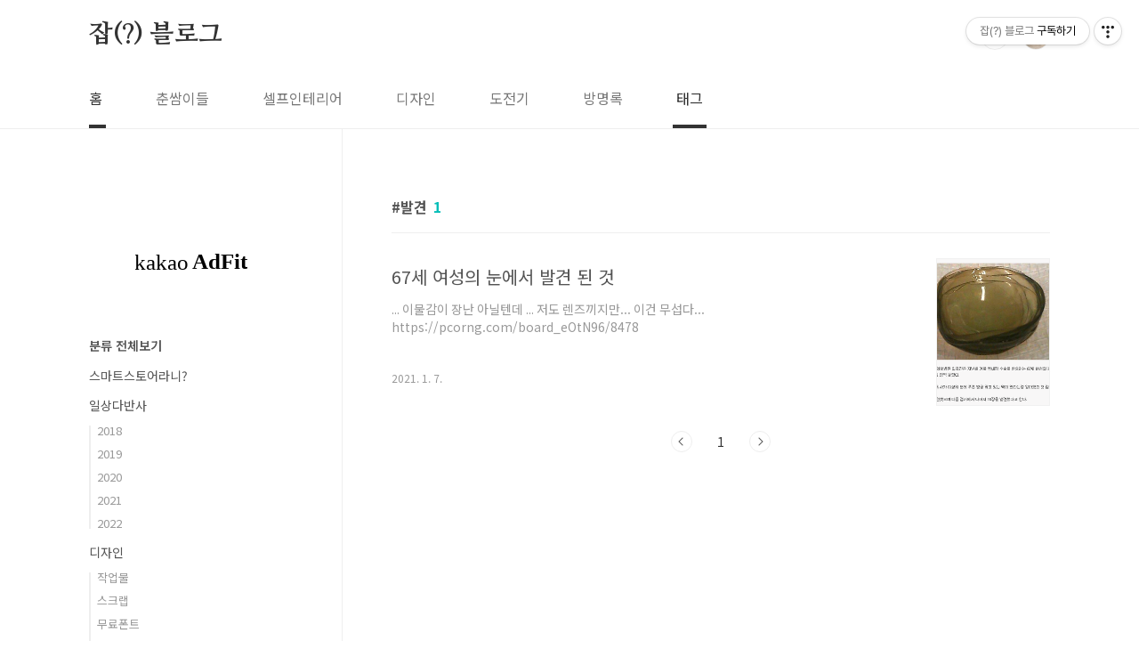

--- FILE ---
content_type: text/html;charset=UTF-8
request_url: https://seung1000.tistory.com/tag/%EB%B0%9C%EA%B2%AC?page=1
body_size: 32711
content:
<!doctype html>
<html lang="ko">
                                                                                <head>
                <script type="text/javascript">if (!window.T) { window.T = {} }
window.T.config = {"TOP_SSL_URL":"https://www.tistory.com","PREVIEW":false,"ROLE":"guest","PREV_PAGE":"","NEXT_PAGE":"","BLOG":{"id":2995952,"name":"seung1000","title":"잡(?) 블로그","isDormancy":false,"nickName":"춘쌈이","status":"open","profileStatus":"normal"},"NEED_COMMENT_LOGIN":false,"COMMENT_LOGIN_CONFIRM_MESSAGE":"","LOGIN_URL":"https://www.tistory.com/auth/login/?redirectUrl=https://seung1000.tistory.com/tag/%25EB%25B0%259C%25EA%25B2%25AC","DEFAULT_URL":"https://seung1000.tistory.com","USER":{"name":null,"homepage":null,"id":0,"profileImage":null},"SUBSCRIPTION":{"status":"none","isConnected":false,"isPending":false,"isWait":false,"isProcessing":false,"isNone":true},"IS_LOGIN":false,"HAS_BLOG":false,"IS_SUPPORT":false,"IS_SCRAPABLE":false,"TOP_URL":"http://www.tistory.com","JOIN_URL":"https://www.tistory.com/member/join","PHASE":"prod","ROLE_GROUP":"visitor"};
window.T.entryInfo = null;
window.appInfo = {"domain":"tistory.com","topUrl":"https://www.tistory.com","loginUrl":"https://www.tistory.com/auth/login","logoutUrl":"https://www.tistory.com/auth/logout"};
window.initData = {};

window.TistoryBlog = {
    basePath: "",
    url: "https://seung1000.tistory.com",
    tistoryUrl: "https://seung1000.tistory.com",
    manageUrl: "https://seung1000.tistory.com/manage",
    token: "2j4FYq3YbO8Rn3hKoRKZ7PKZfppAJLl5xj939b1rkFODUOtD1TEpmjnh0kOGNWk0"
};
var servicePath = "";
var blogURL = "";</script>

                
                
                
                <!-- ADForDable - START -->
<script src="//static.dable.io/dist/tistory.min.js" defer></script>
<!-- ADForDable - END -->

        <!-- BusinessLicenseInfo - START -->
        
            <link href="https://tistory1.daumcdn.net/tistory_admin/userblog/userblog-7e0ff364db2dca01461081915f9748e9916c532a/static/plugin/BusinessLicenseInfo/style.css" rel="stylesheet" type="text/css"/>

            <script>function switchFold(entryId) {
    var businessLayer = document.getElementById("businessInfoLayer_" + entryId);

    if (businessLayer) {
        if (businessLayer.className.indexOf("unfold_license") > 0) {
            businessLayer.className = "business_license_layer";
        } else {
            businessLayer.className = "business_license_layer unfold_license";
        }
    }
}
</script>

        
        <!-- BusinessLicenseInfo - END -->
        <!-- DaumShow - START -->
        <style type="text/css">#daumSearchBox {
    height: 21px;
    background-image: url(//i1.daumcdn.net/imgsrc.search/search_all/show/tistory/plugin/bg_search2_2.gif);
    margin: 5px auto;
    padding: 0;
}

#daumSearchBox input {
    background: none;
    margin: 0;
    padding: 0;
    border: 0;
}

#daumSearchBox #daumLogo {
    width: 34px;
    height: 21px;
    float: left;
    margin-right: 5px;
    background-image: url(//i1.daumcdn.net/img-media/tistory/img/bg_search1_2_2010ci.gif);
}

#daumSearchBox #show_q {
    background-color: transparent;
    border: none;
    font: 12px Gulim, Sans-serif;
    color: #555;
    margin-top: 4px;
    margin-right: 15px;
    float: left;
}

#daumSearchBox #show_btn {
    background-image: url(//i1.daumcdn.net/imgsrc.search/search_all/show/tistory/plugin/bt_search_2.gif);
    width: 37px;
    height: 21px;
    float: left;
    margin: 0;
    cursor: pointer;
    text-indent: -1000em;
}
</style>

        <!-- DaumShow - END -->

        <!-- GoogleAnalytics - START -->
        <script src="https://www.googletagmanager.com/gtag/js?id=UA-130593632-1" async="async"></script>
<script>window.dataLayer = window.dataLayer || [];
function gtag(){dataLayer.push(arguments);}
gtag('js', new Date());
gtag('config','UA-130593632-1', {
    cookie_domain: 'auto',
    cookie_flags: 'max-age=0;domain=.tistory.com',
    cookie_expires: 7 * 24 * 60 * 60 // 7 days, in seconds
});</script>

        <!-- GoogleAnalytics - END -->

<!-- PreventCopyContents - START -->
<meta content="no" http-equiv="imagetoolbar"/>

<!-- PreventCopyContents - END -->

<!-- System - START -->
<script src="//pagead2.googlesyndication.com/pagead/js/adsbygoogle.js" async="async" data-ad-host="ca-host-pub-9691043933427338" data-ad-client="ca-pub-7646255381601944"></script>
<!-- System - END -->

        <!-- TistoryProfileLayer - START -->
        <link href="https://tistory1.daumcdn.net/tistory_admin/userblog/userblog-7e0ff364db2dca01461081915f9748e9916c532a/static/plugin/TistoryProfileLayer/style.css" rel="stylesheet" type="text/css"/>
<script type="text/javascript" src="https://tistory1.daumcdn.net/tistory_admin/userblog/userblog-7e0ff364db2dca01461081915f9748e9916c532a/static/plugin/TistoryProfileLayer/script.js"></script>

        <!-- TistoryProfileLayer - END -->

                
                <meta http-equiv="X-UA-Compatible" content="IE=Edge">
<meta name="format-detection" content="telephone=no">
<script src="//t1.daumcdn.net/tistory_admin/lib/jquery/jquery-3.5.1.min.js" integrity="sha256-9/aliU8dGd2tb6OSsuzixeV4y/faTqgFtohetphbbj0=" crossorigin="anonymous"></script>
<script type="text/javascript" src="//t1.daumcdn.net/tiara/js/v1/tiara-1.2.0.min.js"></script><meta name="referrer" content="always"/>
<meta name="google-adsense-platform-account" content="ca-host-pub-9691043933427338"/>
<meta name="google-adsense-platform-domain" content="tistory.com"/>
<meta name="google-adsense-account" content="ca-pub-7646255381601944"/>
<meta name="description" content=""/>

    <!-- BEGIN OPENGRAPH -->
    <meta property="og:type" content="website"/>
<meta property="og:url" content="https://seung1000.tistory.com"/>
<meta property="og:site_name" content="잡(?) 블로그"/>
<meta property="og:title" content="'발견' 태그의 글 목록"/>
<meta property="og:description" content=""/>
<meta property="og:image" content="https://img1.daumcdn.net/thumb/R800x0/?scode=mtistory2&fname=https%3A%2F%2Ftistory1.daumcdn.net%2Ftistory%2F2995952%2Fattach%2F5921ce0d6ab0476c9c54444de7f19262"/>
<meta property="og:article:author" content="'춘쌈이'"/>
    <!-- END OPENGRAPH -->

    <!-- BEGIN TWITTERCARD -->
    <meta name="twitter:card" content="summary_large_image"/>
<meta name="twitter:site" content="@TISTORY"/>
<meta name="twitter:title" content="'발견' 태그의 글 목록"/>
<meta name="twitter:description" content=""/>
<meta property="twitter:image" content="https://img1.daumcdn.net/thumb/R800x0/?scode=mtistory2&fname=https%3A%2F%2Ftistory1.daumcdn.net%2Ftistory%2F2995952%2Fattach%2F5921ce0d6ab0476c9c54444de7f19262"/>
    <!-- END TWITTERCARD -->
<script type="module" src="https://tistory1.daumcdn.net/tistory_admin/userblog/userblog-7e0ff364db2dca01461081915f9748e9916c532a/static/pc/dist/index.js" defer=""></script>
<script type="text/javascript" src="https://tistory1.daumcdn.net/tistory_admin/userblog/userblog-7e0ff364db2dca01461081915f9748e9916c532a/static/pc/dist/index-legacy.js" defer="" nomodule="true"></script>
<script type="text/javascript" src="https://tistory1.daumcdn.net/tistory_admin/userblog/userblog-7e0ff364db2dca01461081915f9748e9916c532a/static/pc/dist/polyfills-legacy.js" defer="" nomodule="true"></script>
<link rel="icon" sizes="any" href="https://t1.daumcdn.net/tistory_admin/favicon/tistory_favicon_32x32.ico"/>
<link rel="icon" type="image/svg+xml" href="https://t1.daumcdn.net/tistory_admin/top_v2/bi-tistory-favicon.svg"/>
<link rel="apple-touch-icon" href="https://t1.daumcdn.net/tistory_admin/top_v2/tistory-apple-touch-favicon.png"/>
<link rel="stylesheet" type="text/css" href="https://t1.daumcdn.net/tistory_admin/www/style/font.css"/>
<link rel="stylesheet" type="text/css" href="https://tistory1.daumcdn.net/tistory_admin/userblog/userblog-7e0ff364db2dca01461081915f9748e9916c532a/static/style/content.css"/>
<link rel="stylesheet" type="text/css" href="https://tistory1.daumcdn.net/tistory_admin/userblog/userblog-7e0ff364db2dca01461081915f9748e9916c532a/static/pc/dist/index.css"/>
<script type="text/javascript">(function() {
    var tjQuery = jQuery.noConflict(true);
    window.tjQuery = tjQuery;
    window.orgjQuery = window.jQuery; window.jQuery = tjQuery;
    window.jQuery = window.orgjQuery; delete window.orgjQuery;
})()</script>
<script type="text/javascript" src="https://tistory1.daumcdn.net/tistory_admin/userblog/userblog-7e0ff364db2dca01461081915f9748e9916c532a/static/script/base.js"></script>
<script type="text/javascript" src="//developers.kakao.com/sdk/js/kakao.min.js"></script>

                

		<script data-ad-client="ca-pub-7646255381601944" async src="https://pagead2.googlesyndication.com/pagead/js/adsbygoogle.js"></script>
	<meta name="naver-site-verification" content="789e177efba7902a96c62bba5437524e0b1c7203"/>
	
	
	
<meta charset="UTF-8">
<meta name="viewport" content="user-scalable=no, initial-scale=1.0, maximum-scale=1.0, minimum-scale=1.0, width=device-width">
<title>'발견' 태그의 글 목록</title>
<link rel="stylesheet" href="https://tistory1.daumcdn.net/tistory/2995952/skin/style.css?_version_=1581556068">
<script src="//t1.daumcdn.net/tistory_admin/lib/jquery/jquery-1.12.4.min.js"></script>
<style type="text/css">

.entry-content a, .post-header h1 em, .comments h2 .count {color:#04beb8}
.comment-form .submit button:hover, .comment-form .submit button:focus {background-color:#04beb8}



</style>

                
                
                <style type="text/css">.another_category {
    border: 1px solid #E5E5E5;
    padding: 10px 10px 5px;
    margin: 10px 0;
    clear: both;
}

.another_category h4 {
    font-size: 12px !important;
    margin: 0 !important;
    border-bottom: 1px solid #E5E5E5 !important;
    padding: 2px 0 6px !important;
}

.another_category h4 a {
    font-weight: bold !important;
}

.another_category table {
    table-layout: fixed;
    border-collapse: collapse;
    width: 100% !important;
    margin-top: 10px !important;
}

* html .another_category table {
    width: auto !important;
}

*:first-child + html .another_category table {
    width: auto !important;
}

.another_category th, .another_category td {
    padding: 0 0 4px !important;
}

.another_category th {
    text-align: left;
    font-size: 12px !important;
    font-weight: normal;
    word-break: break-all;
    overflow: hidden;
    line-height: 1.5;
}

.another_category td {
    text-align: right;
    width: 80px;
    font-size: 11px;
}

.another_category th a {
    font-weight: normal;
    text-decoration: none;
    border: none !important;
}

.another_category th a.current {
    font-weight: bold;
    text-decoration: none !important;
    border-bottom: 1px solid !important;
}

.another_category th span {
    font-weight: normal;
    text-decoration: none;
    font: 10px Tahoma, Sans-serif;
    border: none !important;
}

.another_category_color_gray, .another_category_color_gray h4 {
    border-color: #E5E5E5 !important;
}

.another_category_color_gray * {
    color: #909090 !important;
}

.another_category_color_gray th a.current {
    border-color: #909090 !important;
}

.another_category_color_gray h4, .another_category_color_gray h4 a {
    color: #737373 !important;
}

.another_category_color_red, .another_category_color_red h4 {
    border-color: #F6D4D3 !important;
}

.another_category_color_red * {
    color: #E86869 !important;
}

.another_category_color_red th a.current {
    border-color: #E86869 !important;
}

.another_category_color_red h4, .another_category_color_red h4 a {
    color: #ED0908 !important;
}

.another_category_color_green, .another_category_color_green h4 {
    border-color: #CCE7C8 !important;
}

.another_category_color_green * {
    color: #64C05B !important;
}

.another_category_color_green th a.current {
    border-color: #64C05B !important;
}

.another_category_color_green h4, .another_category_color_green h4 a {
    color: #3EA731 !important;
}

.another_category_color_blue, .another_category_color_blue h4 {
    border-color: #C8DAF2 !important;
}

.another_category_color_blue * {
    color: #477FD6 !important;
}

.another_category_color_blue th a.current {
    border-color: #477FD6 !important;
}

.another_category_color_blue h4, .another_category_color_blue h4 a {
    color: #1960CA !important;
}

.another_category_color_violet, .another_category_color_violet h4 {
    border-color: #E1CEEC !important;
}

.another_category_color_violet * {
    color: #9D64C5 !important;
}

.another_category_color_violet th a.current {
    border-color: #9D64C5 !important;
}

.another_category_color_violet h4, .another_category_color_violet h4 a {
    color: #7E2CB5 !important;
}
</style>

                
                <link rel="stylesheet" type="text/css" href="https://tistory1.daumcdn.net/tistory_admin/userblog/userblog-7e0ff364db2dca01461081915f9748e9916c532a/static/style/revenue.css"/>
<link rel="canonical" href="https://seung1000.tistory.com"/>

<!-- BEGIN STRUCTURED_DATA -->
<script type="application/ld+json">
    {"@context":"http://schema.org","@type":"WebSite","url":"/","potentialAction":{"@type":"SearchAction","target":"/search/{search_term_string}","query-input":"required name=search_term_string"}}
</script>
<!-- END STRUCTURED_DATA -->
<link rel="stylesheet" type="text/css" href="https://tistory1.daumcdn.net/tistory_admin/userblog/userblog-7e0ff364db2dca01461081915f9748e9916c532a/static/style/dialog.css"/>
<link rel="stylesheet" type="text/css" href="//t1.daumcdn.net/tistory_admin/www/style/top/font.css"/>
<link rel="stylesheet" type="text/css" href="https://tistory1.daumcdn.net/tistory_admin/userblog/userblog-7e0ff364db2dca01461081915f9748e9916c532a/static/style/postBtn.css"/>
<link rel="stylesheet" type="text/css" href="https://tistory1.daumcdn.net/tistory_admin/userblog/userblog-7e0ff364db2dca01461081915f9748e9916c532a/static/style/tistory.css"/>
<script type="text/javascript" src="https://tistory1.daumcdn.net/tistory_admin/userblog/userblog-7e0ff364db2dca01461081915f9748e9916c532a/static/script/common.js"></script>

                
                </head>
                                                <body id="tt-body-tag" class="layout-aside-left list-type-thumbnail paging-number">
                
                
                

<div id="acc-nav">
	<a href="#content">본문 바로가기</a>
</div>
<div id="wrap">
	<header id="header">
		<div class="inner">
			<h1>
				<a href="https://seung1000.tistory.com/">
					
					
						잡(?) 블로그
					
				</a>
			</h1>
			<div class="util">
				<div class="search">
					
						<input type="text" name="search" value="" placeholder="검색내용을 입력하세요." onkeypress="if (event.keyCode == 13) { try {
    window.location.href = '/search' + '/' + looseURIEncode(document.getElementsByName('search')[0].value);
    document.getElementsByName('search')[0].value = '';
    return false;
} catch (e) {} }">
						<button type="submit" onclick="try {
    window.location.href = '/search' + '/' + looseURIEncode(document.getElementsByName('search')[0].value);
    document.getElementsByName('search')[0].value = '';
    return false;
} catch (e) {}">검색</button>
					
				</div>
				<div class="profile">
					<button type="button"><img alt="블로그 이미지" src="https://tistory1.daumcdn.net/tistory/2995952/attach/5921ce0d6ab0476c9c54444de7f19262"/></button>
					<nav>
						<ul>
							<li><a href="https://seung1000.tistory.com/manage">관리</a></li>
							<li><a href="https://seung1000.tistory.com/manage/entry/post ">글쓰기</a></li>
							<li class="login"><a href="#">로그인</a></li>
							<li class="logout"><a href="#">로그아웃</a></li>
						</ul>
					</nav>
				</div>
				<button type="button" class="menu"><span>메뉴</span></button>
			</div>
			<nav id="gnb">
				<ul>
  <li class="t_menu_home first"><a href="/" target="">홈</a></li>
  <li class="t_menu_category"><a href="/category/%EC%B6%98%EC%8C%88%EC%9D%B4%EB%93%A4" target="">춘쌈이들</a></li>
  <li class="t_menu_category"><a href="/category/%EC%85%80%ED%94%84%EC%9D%B8%ED%85%8C%EB%A6%AC%EC%96%B4" target="">셀프인테리어</a></li>
  <li class="t_menu_category"><a href="/category/%EB%94%94%EC%9E%90%EC%9D%B8" target="">디자인</a></li>
  <li class="t_menu_category"><a href="/category/%EB%8F%84%EC%A0%84%EA%B8%B0" target="">도전기</a></li>
  <li class="t_menu_guestbook"><a href="/guestbook" target="">방명록</a></li>
  <li class="t_menu_tag last"><a href="/tag" target="">태그</a></li>
</ul>
			</nav>
		</div>
	</header>
	<section id="container">
		
		<div class="content-wrap">
			<article id="content">

				

				

				

				
					<div class="post-header">
						<h1><span>발견</span><em>1</em></h1>
					</div>
					
				

				

				<div class="inner">
					            
                
		
		
			<div class="post-item">
				<a href="/1137">
					<span class="thum">
						
							<img src="//i1.daumcdn.net/thumb/C230x300/?fname=https%3A%2F%2Fblog.kakaocdn.net%2Fdna%2FZY6mN%2FbtqSKNBTYNJ%2FAAAAAAAAAAAAAAAAAAAAAEEGdrsmf9OrNUmAkqMWIg_s2BJYDDfkc69rZIR_zSV0%2Fimg.png%3Fcredential%3DyqXZFxpELC7KVnFOS48ylbz2pIh7yKj8%26expires%3D1769871599%26allow_ip%3D%26allow_referer%3D%26signature%3Dd2CSnaqthJYvpg7FKc3LZmmkSLs%253D" alt="">
						
					</span>
					<span class="title">67세 여성의 눈에서 발견 된 것</span>
					<span class="excerpt">... 이물감이 장난 아닐텐데 ... 저도 렌즈끼지만... 이건 무섭다... ​ https://pcorng.com/board_eOtN96/8478</span>
				<span class="meta">
						<span class="date">2021. 1. 7.</span>
					</span>
				</a>
			</div>
		
		
		
	
	
                
            

				</div>

				

				

				
					<div class="pagination">
						<a  class="prev no-more-prev">이전</a>
						
							<a href="/tag/%EB%B0%9C%EA%B2%AC?page=1"><span class="selected">1</span></a>
						
						<a  class="next no-more-next">다음</a>
					</div>
				
			</article>

			<aside id="aside" class="sidebar">

					<div class="sidebar-1">
						            <div class="revenue_unit_wrap">
  <div class="revenue_unit_item adfit">
    <div class="revenue_unit_info">250x250</div>
    <ins class="kakao_ad_area" style="display: none;" data-ad-unit="DAN-Scj8CTJuIrTjwwXz" data-ad-width="250px" data-ad-height="250px"></ins>
    <script type="text/javascript" src="//t1.daumcdn.net/kas/static/ba.min.js" async="async"></script>
  </div>
</div>            <div class="revenue_unit_wrap">
  <div class="revenue_unit_item adsense responsive">
    <div class="revenue_unit_info">반응형</div>
    <script src="//pagead2.googlesyndication.com/pagead/js/adsbygoogle.js" async="async"></script>
    <ins class="adsbygoogle" style="display: block;" data-ad-host="ca-host-pub-9691043933427338" data-ad-client="ca-pub-7646255381601944" data-ad-format="auto"></ins>
    <script>(adsbygoogle = window.adsbygoogle || []).push({});</script>
  </div>
</div>
								<!-- 카테고리 -->
								<nav class="category">
									<ul class="tt_category"><li class=""><a href="/category" class="link_tit"> 분류 전체보기 </a>
  <ul class="category_list"><li class=""><a href="/category/%EC%8A%A4%EB%A7%88%ED%8A%B8%EC%8A%A4%ED%86%A0%EC%96%B4%EB%9D%BC%EB%8B%88%3F" class="link_item"> 스마트스토어라니? </a></li>
<li class=""><a href="/category/%EC%9D%BC%EC%83%81%EB%8B%A4%EB%B0%98%EC%82%AC" class="link_item"> 일상다반사 </a>
  <ul class="sub_category_list"><li class=""><a href="/category/%EC%9D%BC%EC%83%81%EB%8B%A4%EB%B0%98%EC%82%AC/2018" class="link_sub_item"> 2018 </a></li>
<li class=""><a href="/category/%EC%9D%BC%EC%83%81%EB%8B%A4%EB%B0%98%EC%82%AC/2019" class="link_sub_item"> 2019 </a></li>
<li class=""><a href="/category/%EC%9D%BC%EC%83%81%EB%8B%A4%EB%B0%98%EC%82%AC/2020" class="link_sub_item"> 2020 </a></li>
<li class=""><a href="/category/%EC%9D%BC%EC%83%81%EB%8B%A4%EB%B0%98%EC%82%AC/2021" class="link_sub_item"> 2021 </a></li>
<li class=""><a href="/category/%EC%9D%BC%EC%83%81%EB%8B%A4%EB%B0%98%EC%82%AC/2022" class="link_sub_item"> 2022 </a></li>
</ul>
</li>
<li class=""><a href="/category/%EB%94%94%EC%9E%90%EC%9D%B8" class="link_item"> 디자인 </a>
  <ul class="sub_category_list"><li class=""><a href="/category/%EB%94%94%EC%9E%90%EC%9D%B8/%EC%9E%91%EC%97%85%EB%AC%BC" class="link_sub_item"> 작업물 </a></li>
<li class=""><a href="/category/%EB%94%94%EC%9E%90%EC%9D%B8/%EC%8A%A4%ED%81%AC%EB%9E%A9" class="link_sub_item"> 스크랩 </a></li>
<li class=""><a href="/category/%EB%94%94%EC%9E%90%EC%9D%B8/%EB%AC%B4%EB%A3%8C%ED%8F%B0%ED%8A%B8" class="link_sub_item"> 무료폰트 </a></li>
<li class=""><a href="/category/%EB%94%94%EC%9E%90%EC%9D%B8/%EC%9B%94%ED%8E%98%EC%9D%B4%ED%8D%BC" class="link_sub_item"> 월페이퍼 </a></li>
</ul>
</li>
<li class=""><a href="/category/%EB%8F%84%EC%A0%84%EA%B8%B0" class="link_item"> 도전기 </a>
  <ul class="sub_category_list"><li class=""><a href="/category/%EB%8F%84%EC%A0%84%EA%B8%B0/%ED%8B%B0%EC%8A%A4%ED%86%A0%EB%A6%AC" class="link_sub_item"> 티스토리 </a></li>
<li class=""><a href="/category/%EB%8F%84%EC%A0%84%EA%B8%B0/%EA%B3%B5%EB%AA%A8%EC%A0%84%20%EC%A0%95%EB%B3%B4" class="link_sub_item"> 공모전 정보 </a></li>
<li class=""><a href="/category/%EB%8F%84%EC%A0%84%EA%B8%B0/%EA%B2%8C%EC%9E%84%EB%93%A4" class="link_sub_item"> 게임들 </a></li>
<li class=""><a href="/category/%EB%8F%84%EC%A0%84%EA%B8%B0/%EA%B2%B0%ED%98%BC" class="link_sub_item"> 결혼 </a></li>
<li class=""><a href="/category/%EB%8F%84%EC%A0%84%EA%B8%B0/%EC%B1%84%EC%9A%A9%EC%A0%95%EB%B3%B4" class="link_sub_item"> 채용정보 </a></li>
<li class=""><a href="/category/%EB%8F%84%EC%A0%84%EA%B8%B0/%EC%A0%95%EB%B3%B4" class="link_sub_item"> 정보 </a></li>
<li class=""><a href="/category/%EB%8F%84%EC%A0%84%EA%B8%B0/%EC%85%80%ED%94%84%20%EB%8F%84%EC%A0%84" class="link_sub_item"> 셀프 도전 </a></li>
<li class=""><a href="/category/%EB%8F%84%EC%A0%84%EA%B8%B0/%EC%8A%A4%ED%8F%AC%EC%B8%A0%2C%EB%8B%A4%EC%9D%B4%EC%96%B4%ED%8A%B8" class="link_sub_item"> 스포츠,다이어트 </a></li>
<li class=""><a href="/category/%EB%8F%84%EC%A0%84%EA%B8%B0/%EC%97%AC%ED%96%89" class="link_sub_item"> 여행 </a></li>
<li class=""><a href="/category/%EB%8F%84%EC%A0%84%EA%B8%B0/%EB%A0%88%EC%9D%B4%EC%A0%B8%20%EC%BB%B7%ED%8C%85%20%EA%B0%81%EC%9D%B8%EA%B8%B0%20%27%EB%B9%84%EB%AA%A8%27" class="link_sub_item"> 레이져 컷팅 각인기 '비모' </a></li>
</ul>
</li>
<li class=""><a href="/category/%EC%9A%B0%EB%A6%AC%20%EB%91%98%EC%9D%98%20%EC%B6%94%EC%96%B5" class="link_item"> 우리 둘의 추억 </a>
  <ul class="sub_category_list"><li class=""><a href="/category/%EC%9A%B0%EB%A6%AC%20%EB%91%98%EC%9D%98%20%EC%B6%94%EC%96%B5/2%EB%85%84%EA%B0%84%EC%9D%98%20%EC%B6%94%EC%96%B5%282016%7E2018%29" class="link_sub_item"> 2년간의 추억(2016~2018) </a></li>
</ul>
</li>
<li class=""><a href="/category/%EC%9C%A0%EB%A8%B8" class="link_item"> 유머 </a></li>
<li class=""><a href="/category/%EC%8B%9D%EB%AC%BC%20%EC%9D%BC%EA%B8%B0" class="link_item"> 식물 일기 </a>
  <ul class="sub_category_list"><li class=""><a href="/category/%EC%8B%9D%EB%AC%BC%20%EC%9D%BC%EA%B8%B0/%EC%95%8C%EB%A1%9C%EC%B9%B4%EC%8B%9C%EC%95%84" class="link_sub_item"> 알로카시아 </a></li>
<li class=""><a href="/category/%EC%8B%9D%EB%AC%BC%20%EC%9D%BC%EA%B8%B0/%ED%97%88%EB%B8%8C" class="link_sub_item"> 허브 </a></li>
<li class=""><a href="/category/%EC%8B%9D%EB%AC%BC%20%EC%9D%BC%EA%B8%B0/%EC%95%BC%EC%9E%90" class="link_sub_item"> 야자 </a></li>
</ul>
</li>
<li class=""><a href="/category/%ED%95%98%EB%8A%98%20%EC%9D%BC%EA%B8%B0" class="link_item"> 하늘 일기 </a></li>
</ul>
</li>
</ul>

								</nav>
							
					</div>
					<div class="sidebar-2">
						
								<!-- 공지사항 -->
								
									<div class="notice">
										<h2>공지사항</h2>
										<ul>
											
										</ul>
									</div>
								
							
								<!-- 최근글/인기글 -->
								<div class="post-list tab-ui">
									<div id="recent" class="tab-list">
										<h2>최근글</h2>
										<ul>
											
										</ul>
									</div>
									<div id="popular" class="tab-list">
										<h2>인기글</h2>
										<ul>
											
										</ul>
									</div>
								</div>
							
								<!-- 최근댓글 -->
								<div class="recent-comment">
									<h2>최근댓글</h2>
									<ul>
										
									</ul>
								</div>
							
								<!-- Facebook/Twitter -->
								<div class="social-list tab-ui">
									
									
								</div>
							
						
								<!-- 태그 -->
								<div class="tags">
									<h2>태그</h2>
									
										<a href="/tag/%EC%9C%A0%EB%A8%B8%EC%9D%B4%EB%AF%B8%EC%A7%80">유머이미지</a>
									
										<a href="/tag/%ED%95%98%EB%8A%98">하늘</a>
									
										<a href="/tag/%EC%84%B8%EB%B8%90%EB%82%98%EC%9D%B4%EC%B8%A0">세븐나이츠</a>
									
										<a href="/tag/%EB%A6%B0%EB%8D%94%EB%9D%BC%EC%9D%B4%ED%8A%B8%EB%B8%8C%EB%A7%81%EC%96%B4">린더라이트브링어</a>
									
										<a href="/tag/%EB%8B%A4%EC%9D%B4%EC%96%B4%ED%8A%B8">다이어트</a>
									
										<a href="/tag/%ED%82%B9%EC%8A%A4%EB%A0%88%EC%9D%B4%EB%93%9C">킹스레이드</a>
									
										<a href="/tag/%EC%8C%88%EC%9E%A5%EC%9D%B4">쌈장이</a>
									
										<a href="/tag/%EC%9D%BC%EA%B3%B1%EA%B0%9C%EC%9D%98%EB%8C%80%EC%A3%84">일곱개의대죄</a>
									
										<a href="/tag/%EB%93%B1%EA%B8%89%ED%91%9C">등급표</a>
									
										<a href="/tag/1%EC%9C%84">1위</a>
									
										<a href="/tag/%EC%9D%B4%EB%AF%B8%EC%A7%80">이미지</a>
									
										<a href="/tag/%EC%82%AC%EC%A7%84">사진</a>
									
										<a href="/tag/%EA%B3%A0%EC%96%91%EC%9D%B4">고양이</a>
									
										<a href="/tag/%EC%9C%A0%EB%A8%B8">유머</a>
									
										<a href="/tag/%EB%8D%94%ED%82%B9%EC%98%A4%EB%B8%8C">더킹오브</a>
									
										<a href="/tag/%ED%95%98%EB%8A%98%EC%82%AC%EC%A7%84">하늘사진</a>
									
										<a href="/tag/%EA%B2%8C%EC%9E%84">게임</a>
									
										<a href="/tag/2019">2019</a>
									
										<a href="/tag/%EC%8B%9D%EB%AC%BC">식물</a>
									
										<a href="/tag/%EB%93%B1%EA%B8%89">등급</a>
									
										<a href="/tag/%EC%9D%BC%EC%83%81">일상</a>
									
										<a href="/tag/%EC%B9%B4%ED%8E%98">카페</a>
									
										<a href="/tag/%EC%BA%90%EB%A6%AD%ED%84%B0%EC%86%8C%EA%B0%9C">캐릭터소개</a>
									
										<a href="/tag/%EB%AA%A8%EB%B0%94%EC%9D%BC%EA%B2%8C%EC%9E%84">모바일게임</a>
									
										<a href="/tag/%EB%B2%9A%EA%BD%83">벚꽃</a>
									
										<a href="/tag/%EC%B6%98%EC%9E%A5%EC%9D%B4">춘장이</a>
									
										<a href="/tag/%EC%BA%90%EB%A6%AD%ED%84%B0">캐릭터</a>
									
										<a href="/tag/%EB%B0%98%EB%A0%A4%EB%8F%99%EB%AC%BC">반려동물</a>
									
										<a href="/tag/%ED%91%B8%EB%A5%B8%ED%95%98%EB%8A%98">푸른하늘</a>
									
										<a href="/tag/%EC%9D%98%EC%A0%95%EB%B6%80">의정부</a>
									
								</div>
							
								<!-- 전체 방문자 -->
								<div class="count">
									<h2>전체 방문자</h2>
									<p class="total"></p>
									<p>Today : </p>
									<p>Yesterday : </p>
								</div>
							
								<!-- 소셜 채널 -->
								<div class="social-channel">
									<ul>
										
										
										
										
									</ul>
								</div>
							<div class="module module_plugin">        <!-- DaumShow - START -->
        <form action="https://search.daum.net/search" method="get" id="daumSearchBox" target="_blank" style="width:190px"><input type="hidden" name="w" value="tot"/>
  <div id="daumLogo"></div>
<input type="text" name="q" id="show_q" value="검색어" onfocus="this.value=''" style="width:99px"/><input type="submit" id="show_btn" value="검색"/></form>

        <!-- DaumShow - END -->
</div>

					</div>
				</aside>
		</div>
	</section>
	<hr>
	<footer id="footer">
		<div class="inner">
			<div class="order-menu">
				
				
				
				
			</div>
			<a href="#" class="page-top">TOP</a>
			<p class="meta">잡(?) 블로그</p>
			<p class="copyright">아가옷</p>
		</div>
	</footer>
</div>

<script src="https://tistory1.daumcdn.net/tistory/2995952/skin/images/script.js?_version_=1581556068"></script>
<div class="#menubar menu_toolbar ">
  <h2 class="screen_out">티스토리툴바</h2>
<div class="btn_tool btn_tool_type1" id="menubar_wrapper" data-tistory-react-app="Menubar"></div><div class="btn_tool"><button class="btn_menu_toolbar btn_subscription  #subscribe" data-blog-id="2995952" data-url="https://seung1000.tistory.com" data-device="web_pc"><strong class="txt_tool_id">잡(?) 블로그</strong><em class="txt_state">구독하기</em><span class="img_common_tistory ico_check_type1"></span></button></div></div>
<div class="layer_tooltip">
  <div class="inner_layer_tooltip">
    <p class="desc_g"></p>
  </div>
</div>
<div id="editEntry" style="position:absolute;width:1px;height:1px;left:-100px;top:-100px"></div>


                        <!-- CallBack - START -->
        <script>                    (function () { 
                        var blogTitle = '잡(?) 블로그';
                        
                        (function () {
    function isShortContents () {
        return window.getSelection().toString().length < 30;
    }
    function isCommentLink (elementID) {
        return elementID === 'commentLinkClipboardInput'
    }

    function copyWithSource (event) {
        if (isShortContents() || isCommentLink(event.target.id)) {
            return;
        }
        var range = window.getSelection().getRangeAt(0);
        var contents = range.cloneContents();
        var temp = document.createElement('div');

        temp.appendChild(contents);

        var url = document.location.href;
        var decodedUrl = decodeURI(url);
        var postfix = ' [' + blogTitle + ':티스토리]';

        event.clipboardData.setData('text/plain', temp.innerText + '\n출처: ' + decodedUrl + postfix);
        event.clipboardData.setData('text/html', '<pre data-ke-type="codeblock">' + temp.innerHTML + '</pre>' + '출처: <a href="' + url + '">' + decodedUrl + '</a>' + postfix);
        event.preventDefault();
    }

    document.addEventListener('copy', copyWithSource);
})()

                    })()</script>

        <!-- CallBack - END -->

<!-- DragSearchHandler - START -->
<script src="//search1.daumcdn.net/search/statics/common/js/g/search_dragselection.min.js"></script>

<!-- DragSearchHandler - END -->

        <!-- PreventCopyContents - START -->
        <script type="text/javascript">document.oncontextmenu = new Function ('return false');
document.ondragstart = new Function ('return false');
document.onselectstart = new Function ('return false');
document.body.style.MozUserSelect = 'none';</script>
<script type="text/javascript" src="https://tistory1.daumcdn.net/tistory_admin/userblog/userblog-7e0ff364db2dca01461081915f9748e9916c532a/static/plugin/PreventCopyContents/script.js"></script>

        <!-- PreventCopyContents - END -->

<!-- RainbowLink - START -->
<script type="text/javascript" src="https://tistory1.daumcdn.net/tistory_admin/userblog/userblog-7e0ff364db2dca01461081915f9748e9916c532a/static/plugin/RainbowLink/script.js"></script>

<!-- RainbowLink - END -->

                
                <div style="margin:0; padding:0; border:none; background:none; float:none; clear:none; z-index:0"></div>
<script type="text/javascript" src="https://tistory1.daumcdn.net/tistory_admin/userblog/userblog-7e0ff364db2dca01461081915f9748e9916c532a/static/script/common.js"></script>
<script type="text/javascript">window.roosevelt_params_queue = window.roosevelt_params_queue || [{channel_id: 'dk', channel_label: '{tistory}'}]</script>
<script type="text/javascript" src="//t1.daumcdn.net/midas/rt/dk_bt/roosevelt_dk_bt.js" async="async"></script>

                
                <script>window.tiara = {"svcDomain":"user.tistory.com","section":"블로그","trackPage":"태그목록_보기","page":"태그","key":"2995952","customProps":{"userId":"0","blogId":"2995952","entryId":"null","role":"guest","trackPage":"태그목록_보기","filterTarget":false},"entry":null,"kakaoAppKey":"3e6ddd834b023f24221217e370daed18","appUserId":"null","thirdProvideAgree":null}</script>
<script type="module" src="https://t1.daumcdn.net/tistory_admin/frontend/tiara/v1.0.6/index.js"></script>
<script src="https://t1.daumcdn.net/tistory_admin/frontend/tiara/v1.0.6/polyfills-legacy.js" nomodule="true" defer="true"></script>
<script src="https://t1.daumcdn.net/tistory_admin/frontend/tiara/v1.0.6/index-legacy.js" nomodule="true" defer="true"></script>

                </body>
</html>

--- FILE ---
content_type: text/html; charset=utf-8
request_url: https://www.google.com/recaptcha/api2/aframe
body_size: 266
content:
<!DOCTYPE HTML><html><head><meta http-equiv="content-type" content="text/html; charset=UTF-8"></head><body><script nonce="H4j1t4wyVeCw_-RCsAa9MA">/** Anti-fraud and anti-abuse applications only. See google.com/recaptcha */ try{var clients={'sodar':'https://pagead2.googlesyndication.com/pagead/sodar?'};window.addEventListener("message",function(a){try{if(a.source===window.parent){var b=JSON.parse(a.data);var c=clients[b['id']];if(c){var d=document.createElement('img');d.src=c+b['params']+'&rc='+(localStorage.getItem("rc::a")?sessionStorage.getItem("rc::b"):"");window.document.body.appendChild(d);sessionStorage.setItem("rc::e",parseInt(sessionStorage.getItem("rc::e")||0)+1);localStorage.setItem("rc::h",'1768744321656');}}}catch(b){}});window.parent.postMessage("_grecaptcha_ready", "*");}catch(b){}</script></body></html>